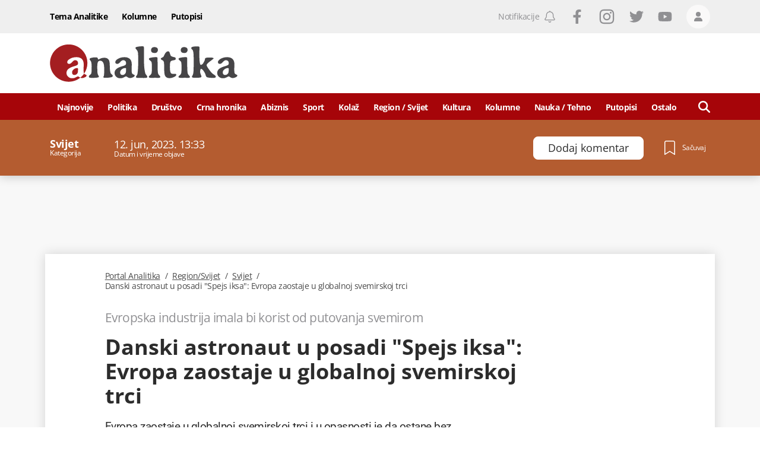

--- FILE ---
content_type: text/html; charset=utf-8
request_url: https://www.google.com/recaptcha/api2/anchor?ar=1&k=6LccJP0UAAAAAH4UFFG_nW_8ouooNCkBYTWHkUb6&co=aHR0cHM6Ly93d3cucG9ydGFsYW5hbGl0aWthLm1lOjQ0Mw..&hl=en&v=PoyoqOPhxBO7pBk68S4YbpHZ&size=invisible&anchor-ms=20000&execute-ms=30000&cb=98lrorf6kxn7
body_size: 48456
content:
<!DOCTYPE HTML><html dir="ltr" lang="en"><head><meta http-equiv="Content-Type" content="text/html; charset=UTF-8">
<meta http-equiv="X-UA-Compatible" content="IE=edge">
<title>reCAPTCHA</title>
<style type="text/css">
/* cyrillic-ext */
@font-face {
  font-family: 'Roboto';
  font-style: normal;
  font-weight: 400;
  font-stretch: 100%;
  src: url(//fonts.gstatic.com/s/roboto/v48/KFO7CnqEu92Fr1ME7kSn66aGLdTylUAMa3GUBHMdazTgWw.woff2) format('woff2');
  unicode-range: U+0460-052F, U+1C80-1C8A, U+20B4, U+2DE0-2DFF, U+A640-A69F, U+FE2E-FE2F;
}
/* cyrillic */
@font-face {
  font-family: 'Roboto';
  font-style: normal;
  font-weight: 400;
  font-stretch: 100%;
  src: url(//fonts.gstatic.com/s/roboto/v48/KFO7CnqEu92Fr1ME7kSn66aGLdTylUAMa3iUBHMdazTgWw.woff2) format('woff2');
  unicode-range: U+0301, U+0400-045F, U+0490-0491, U+04B0-04B1, U+2116;
}
/* greek-ext */
@font-face {
  font-family: 'Roboto';
  font-style: normal;
  font-weight: 400;
  font-stretch: 100%;
  src: url(//fonts.gstatic.com/s/roboto/v48/KFO7CnqEu92Fr1ME7kSn66aGLdTylUAMa3CUBHMdazTgWw.woff2) format('woff2');
  unicode-range: U+1F00-1FFF;
}
/* greek */
@font-face {
  font-family: 'Roboto';
  font-style: normal;
  font-weight: 400;
  font-stretch: 100%;
  src: url(//fonts.gstatic.com/s/roboto/v48/KFO7CnqEu92Fr1ME7kSn66aGLdTylUAMa3-UBHMdazTgWw.woff2) format('woff2');
  unicode-range: U+0370-0377, U+037A-037F, U+0384-038A, U+038C, U+038E-03A1, U+03A3-03FF;
}
/* math */
@font-face {
  font-family: 'Roboto';
  font-style: normal;
  font-weight: 400;
  font-stretch: 100%;
  src: url(//fonts.gstatic.com/s/roboto/v48/KFO7CnqEu92Fr1ME7kSn66aGLdTylUAMawCUBHMdazTgWw.woff2) format('woff2');
  unicode-range: U+0302-0303, U+0305, U+0307-0308, U+0310, U+0312, U+0315, U+031A, U+0326-0327, U+032C, U+032F-0330, U+0332-0333, U+0338, U+033A, U+0346, U+034D, U+0391-03A1, U+03A3-03A9, U+03B1-03C9, U+03D1, U+03D5-03D6, U+03F0-03F1, U+03F4-03F5, U+2016-2017, U+2034-2038, U+203C, U+2040, U+2043, U+2047, U+2050, U+2057, U+205F, U+2070-2071, U+2074-208E, U+2090-209C, U+20D0-20DC, U+20E1, U+20E5-20EF, U+2100-2112, U+2114-2115, U+2117-2121, U+2123-214F, U+2190, U+2192, U+2194-21AE, U+21B0-21E5, U+21F1-21F2, U+21F4-2211, U+2213-2214, U+2216-22FF, U+2308-230B, U+2310, U+2319, U+231C-2321, U+2336-237A, U+237C, U+2395, U+239B-23B7, U+23D0, U+23DC-23E1, U+2474-2475, U+25AF, U+25B3, U+25B7, U+25BD, U+25C1, U+25CA, U+25CC, U+25FB, U+266D-266F, U+27C0-27FF, U+2900-2AFF, U+2B0E-2B11, U+2B30-2B4C, U+2BFE, U+3030, U+FF5B, U+FF5D, U+1D400-1D7FF, U+1EE00-1EEFF;
}
/* symbols */
@font-face {
  font-family: 'Roboto';
  font-style: normal;
  font-weight: 400;
  font-stretch: 100%;
  src: url(//fonts.gstatic.com/s/roboto/v48/KFO7CnqEu92Fr1ME7kSn66aGLdTylUAMaxKUBHMdazTgWw.woff2) format('woff2');
  unicode-range: U+0001-000C, U+000E-001F, U+007F-009F, U+20DD-20E0, U+20E2-20E4, U+2150-218F, U+2190, U+2192, U+2194-2199, U+21AF, U+21E6-21F0, U+21F3, U+2218-2219, U+2299, U+22C4-22C6, U+2300-243F, U+2440-244A, U+2460-24FF, U+25A0-27BF, U+2800-28FF, U+2921-2922, U+2981, U+29BF, U+29EB, U+2B00-2BFF, U+4DC0-4DFF, U+FFF9-FFFB, U+10140-1018E, U+10190-1019C, U+101A0, U+101D0-101FD, U+102E0-102FB, U+10E60-10E7E, U+1D2C0-1D2D3, U+1D2E0-1D37F, U+1F000-1F0FF, U+1F100-1F1AD, U+1F1E6-1F1FF, U+1F30D-1F30F, U+1F315, U+1F31C, U+1F31E, U+1F320-1F32C, U+1F336, U+1F378, U+1F37D, U+1F382, U+1F393-1F39F, U+1F3A7-1F3A8, U+1F3AC-1F3AF, U+1F3C2, U+1F3C4-1F3C6, U+1F3CA-1F3CE, U+1F3D4-1F3E0, U+1F3ED, U+1F3F1-1F3F3, U+1F3F5-1F3F7, U+1F408, U+1F415, U+1F41F, U+1F426, U+1F43F, U+1F441-1F442, U+1F444, U+1F446-1F449, U+1F44C-1F44E, U+1F453, U+1F46A, U+1F47D, U+1F4A3, U+1F4B0, U+1F4B3, U+1F4B9, U+1F4BB, U+1F4BF, U+1F4C8-1F4CB, U+1F4D6, U+1F4DA, U+1F4DF, U+1F4E3-1F4E6, U+1F4EA-1F4ED, U+1F4F7, U+1F4F9-1F4FB, U+1F4FD-1F4FE, U+1F503, U+1F507-1F50B, U+1F50D, U+1F512-1F513, U+1F53E-1F54A, U+1F54F-1F5FA, U+1F610, U+1F650-1F67F, U+1F687, U+1F68D, U+1F691, U+1F694, U+1F698, U+1F6AD, U+1F6B2, U+1F6B9-1F6BA, U+1F6BC, U+1F6C6-1F6CF, U+1F6D3-1F6D7, U+1F6E0-1F6EA, U+1F6F0-1F6F3, U+1F6F7-1F6FC, U+1F700-1F7FF, U+1F800-1F80B, U+1F810-1F847, U+1F850-1F859, U+1F860-1F887, U+1F890-1F8AD, U+1F8B0-1F8BB, U+1F8C0-1F8C1, U+1F900-1F90B, U+1F93B, U+1F946, U+1F984, U+1F996, U+1F9E9, U+1FA00-1FA6F, U+1FA70-1FA7C, U+1FA80-1FA89, U+1FA8F-1FAC6, U+1FACE-1FADC, U+1FADF-1FAE9, U+1FAF0-1FAF8, U+1FB00-1FBFF;
}
/* vietnamese */
@font-face {
  font-family: 'Roboto';
  font-style: normal;
  font-weight: 400;
  font-stretch: 100%;
  src: url(//fonts.gstatic.com/s/roboto/v48/KFO7CnqEu92Fr1ME7kSn66aGLdTylUAMa3OUBHMdazTgWw.woff2) format('woff2');
  unicode-range: U+0102-0103, U+0110-0111, U+0128-0129, U+0168-0169, U+01A0-01A1, U+01AF-01B0, U+0300-0301, U+0303-0304, U+0308-0309, U+0323, U+0329, U+1EA0-1EF9, U+20AB;
}
/* latin-ext */
@font-face {
  font-family: 'Roboto';
  font-style: normal;
  font-weight: 400;
  font-stretch: 100%;
  src: url(//fonts.gstatic.com/s/roboto/v48/KFO7CnqEu92Fr1ME7kSn66aGLdTylUAMa3KUBHMdazTgWw.woff2) format('woff2');
  unicode-range: U+0100-02BA, U+02BD-02C5, U+02C7-02CC, U+02CE-02D7, U+02DD-02FF, U+0304, U+0308, U+0329, U+1D00-1DBF, U+1E00-1E9F, U+1EF2-1EFF, U+2020, U+20A0-20AB, U+20AD-20C0, U+2113, U+2C60-2C7F, U+A720-A7FF;
}
/* latin */
@font-face {
  font-family: 'Roboto';
  font-style: normal;
  font-weight: 400;
  font-stretch: 100%;
  src: url(//fonts.gstatic.com/s/roboto/v48/KFO7CnqEu92Fr1ME7kSn66aGLdTylUAMa3yUBHMdazQ.woff2) format('woff2');
  unicode-range: U+0000-00FF, U+0131, U+0152-0153, U+02BB-02BC, U+02C6, U+02DA, U+02DC, U+0304, U+0308, U+0329, U+2000-206F, U+20AC, U+2122, U+2191, U+2193, U+2212, U+2215, U+FEFF, U+FFFD;
}
/* cyrillic-ext */
@font-face {
  font-family: 'Roboto';
  font-style: normal;
  font-weight: 500;
  font-stretch: 100%;
  src: url(//fonts.gstatic.com/s/roboto/v48/KFO7CnqEu92Fr1ME7kSn66aGLdTylUAMa3GUBHMdazTgWw.woff2) format('woff2');
  unicode-range: U+0460-052F, U+1C80-1C8A, U+20B4, U+2DE0-2DFF, U+A640-A69F, U+FE2E-FE2F;
}
/* cyrillic */
@font-face {
  font-family: 'Roboto';
  font-style: normal;
  font-weight: 500;
  font-stretch: 100%;
  src: url(//fonts.gstatic.com/s/roboto/v48/KFO7CnqEu92Fr1ME7kSn66aGLdTylUAMa3iUBHMdazTgWw.woff2) format('woff2');
  unicode-range: U+0301, U+0400-045F, U+0490-0491, U+04B0-04B1, U+2116;
}
/* greek-ext */
@font-face {
  font-family: 'Roboto';
  font-style: normal;
  font-weight: 500;
  font-stretch: 100%;
  src: url(//fonts.gstatic.com/s/roboto/v48/KFO7CnqEu92Fr1ME7kSn66aGLdTylUAMa3CUBHMdazTgWw.woff2) format('woff2');
  unicode-range: U+1F00-1FFF;
}
/* greek */
@font-face {
  font-family: 'Roboto';
  font-style: normal;
  font-weight: 500;
  font-stretch: 100%;
  src: url(//fonts.gstatic.com/s/roboto/v48/KFO7CnqEu92Fr1ME7kSn66aGLdTylUAMa3-UBHMdazTgWw.woff2) format('woff2');
  unicode-range: U+0370-0377, U+037A-037F, U+0384-038A, U+038C, U+038E-03A1, U+03A3-03FF;
}
/* math */
@font-face {
  font-family: 'Roboto';
  font-style: normal;
  font-weight: 500;
  font-stretch: 100%;
  src: url(//fonts.gstatic.com/s/roboto/v48/KFO7CnqEu92Fr1ME7kSn66aGLdTylUAMawCUBHMdazTgWw.woff2) format('woff2');
  unicode-range: U+0302-0303, U+0305, U+0307-0308, U+0310, U+0312, U+0315, U+031A, U+0326-0327, U+032C, U+032F-0330, U+0332-0333, U+0338, U+033A, U+0346, U+034D, U+0391-03A1, U+03A3-03A9, U+03B1-03C9, U+03D1, U+03D5-03D6, U+03F0-03F1, U+03F4-03F5, U+2016-2017, U+2034-2038, U+203C, U+2040, U+2043, U+2047, U+2050, U+2057, U+205F, U+2070-2071, U+2074-208E, U+2090-209C, U+20D0-20DC, U+20E1, U+20E5-20EF, U+2100-2112, U+2114-2115, U+2117-2121, U+2123-214F, U+2190, U+2192, U+2194-21AE, U+21B0-21E5, U+21F1-21F2, U+21F4-2211, U+2213-2214, U+2216-22FF, U+2308-230B, U+2310, U+2319, U+231C-2321, U+2336-237A, U+237C, U+2395, U+239B-23B7, U+23D0, U+23DC-23E1, U+2474-2475, U+25AF, U+25B3, U+25B7, U+25BD, U+25C1, U+25CA, U+25CC, U+25FB, U+266D-266F, U+27C0-27FF, U+2900-2AFF, U+2B0E-2B11, U+2B30-2B4C, U+2BFE, U+3030, U+FF5B, U+FF5D, U+1D400-1D7FF, U+1EE00-1EEFF;
}
/* symbols */
@font-face {
  font-family: 'Roboto';
  font-style: normal;
  font-weight: 500;
  font-stretch: 100%;
  src: url(//fonts.gstatic.com/s/roboto/v48/KFO7CnqEu92Fr1ME7kSn66aGLdTylUAMaxKUBHMdazTgWw.woff2) format('woff2');
  unicode-range: U+0001-000C, U+000E-001F, U+007F-009F, U+20DD-20E0, U+20E2-20E4, U+2150-218F, U+2190, U+2192, U+2194-2199, U+21AF, U+21E6-21F0, U+21F3, U+2218-2219, U+2299, U+22C4-22C6, U+2300-243F, U+2440-244A, U+2460-24FF, U+25A0-27BF, U+2800-28FF, U+2921-2922, U+2981, U+29BF, U+29EB, U+2B00-2BFF, U+4DC0-4DFF, U+FFF9-FFFB, U+10140-1018E, U+10190-1019C, U+101A0, U+101D0-101FD, U+102E0-102FB, U+10E60-10E7E, U+1D2C0-1D2D3, U+1D2E0-1D37F, U+1F000-1F0FF, U+1F100-1F1AD, U+1F1E6-1F1FF, U+1F30D-1F30F, U+1F315, U+1F31C, U+1F31E, U+1F320-1F32C, U+1F336, U+1F378, U+1F37D, U+1F382, U+1F393-1F39F, U+1F3A7-1F3A8, U+1F3AC-1F3AF, U+1F3C2, U+1F3C4-1F3C6, U+1F3CA-1F3CE, U+1F3D4-1F3E0, U+1F3ED, U+1F3F1-1F3F3, U+1F3F5-1F3F7, U+1F408, U+1F415, U+1F41F, U+1F426, U+1F43F, U+1F441-1F442, U+1F444, U+1F446-1F449, U+1F44C-1F44E, U+1F453, U+1F46A, U+1F47D, U+1F4A3, U+1F4B0, U+1F4B3, U+1F4B9, U+1F4BB, U+1F4BF, U+1F4C8-1F4CB, U+1F4D6, U+1F4DA, U+1F4DF, U+1F4E3-1F4E6, U+1F4EA-1F4ED, U+1F4F7, U+1F4F9-1F4FB, U+1F4FD-1F4FE, U+1F503, U+1F507-1F50B, U+1F50D, U+1F512-1F513, U+1F53E-1F54A, U+1F54F-1F5FA, U+1F610, U+1F650-1F67F, U+1F687, U+1F68D, U+1F691, U+1F694, U+1F698, U+1F6AD, U+1F6B2, U+1F6B9-1F6BA, U+1F6BC, U+1F6C6-1F6CF, U+1F6D3-1F6D7, U+1F6E0-1F6EA, U+1F6F0-1F6F3, U+1F6F7-1F6FC, U+1F700-1F7FF, U+1F800-1F80B, U+1F810-1F847, U+1F850-1F859, U+1F860-1F887, U+1F890-1F8AD, U+1F8B0-1F8BB, U+1F8C0-1F8C1, U+1F900-1F90B, U+1F93B, U+1F946, U+1F984, U+1F996, U+1F9E9, U+1FA00-1FA6F, U+1FA70-1FA7C, U+1FA80-1FA89, U+1FA8F-1FAC6, U+1FACE-1FADC, U+1FADF-1FAE9, U+1FAF0-1FAF8, U+1FB00-1FBFF;
}
/* vietnamese */
@font-face {
  font-family: 'Roboto';
  font-style: normal;
  font-weight: 500;
  font-stretch: 100%;
  src: url(//fonts.gstatic.com/s/roboto/v48/KFO7CnqEu92Fr1ME7kSn66aGLdTylUAMa3OUBHMdazTgWw.woff2) format('woff2');
  unicode-range: U+0102-0103, U+0110-0111, U+0128-0129, U+0168-0169, U+01A0-01A1, U+01AF-01B0, U+0300-0301, U+0303-0304, U+0308-0309, U+0323, U+0329, U+1EA0-1EF9, U+20AB;
}
/* latin-ext */
@font-face {
  font-family: 'Roboto';
  font-style: normal;
  font-weight: 500;
  font-stretch: 100%;
  src: url(//fonts.gstatic.com/s/roboto/v48/KFO7CnqEu92Fr1ME7kSn66aGLdTylUAMa3KUBHMdazTgWw.woff2) format('woff2');
  unicode-range: U+0100-02BA, U+02BD-02C5, U+02C7-02CC, U+02CE-02D7, U+02DD-02FF, U+0304, U+0308, U+0329, U+1D00-1DBF, U+1E00-1E9F, U+1EF2-1EFF, U+2020, U+20A0-20AB, U+20AD-20C0, U+2113, U+2C60-2C7F, U+A720-A7FF;
}
/* latin */
@font-face {
  font-family: 'Roboto';
  font-style: normal;
  font-weight: 500;
  font-stretch: 100%;
  src: url(//fonts.gstatic.com/s/roboto/v48/KFO7CnqEu92Fr1ME7kSn66aGLdTylUAMa3yUBHMdazQ.woff2) format('woff2');
  unicode-range: U+0000-00FF, U+0131, U+0152-0153, U+02BB-02BC, U+02C6, U+02DA, U+02DC, U+0304, U+0308, U+0329, U+2000-206F, U+20AC, U+2122, U+2191, U+2193, U+2212, U+2215, U+FEFF, U+FFFD;
}
/* cyrillic-ext */
@font-face {
  font-family: 'Roboto';
  font-style: normal;
  font-weight: 900;
  font-stretch: 100%;
  src: url(//fonts.gstatic.com/s/roboto/v48/KFO7CnqEu92Fr1ME7kSn66aGLdTylUAMa3GUBHMdazTgWw.woff2) format('woff2');
  unicode-range: U+0460-052F, U+1C80-1C8A, U+20B4, U+2DE0-2DFF, U+A640-A69F, U+FE2E-FE2F;
}
/* cyrillic */
@font-face {
  font-family: 'Roboto';
  font-style: normal;
  font-weight: 900;
  font-stretch: 100%;
  src: url(//fonts.gstatic.com/s/roboto/v48/KFO7CnqEu92Fr1ME7kSn66aGLdTylUAMa3iUBHMdazTgWw.woff2) format('woff2');
  unicode-range: U+0301, U+0400-045F, U+0490-0491, U+04B0-04B1, U+2116;
}
/* greek-ext */
@font-face {
  font-family: 'Roboto';
  font-style: normal;
  font-weight: 900;
  font-stretch: 100%;
  src: url(//fonts.gstatic.com/s/roboto/v48/KFO7CnqEu92Fr1ME7kSn66aGLdTylUAMa3CUBHMdazTgWw.woff2) format('woff2');
  unicode-range: U+1F00-1FFF;
}
/* greek */
@font-face {
  font-family: 'Roboto';
  font-style: normal;
  font-weight: 900;
  font-stretch: 100%;
  src: url(//fonts.gstatic.com/s/roboto/v48/KFO7CnqEu92Fr1ME7kSn66aGLdTylUAMa3-UBHMdazTgWw.woff2) format('woff2');
  unicode-range: U+0370-0377, U+037A-037F, U+0384-038A, U+038C, U+038E-03A1, U+03A3-03FF;
}
/* math */
@font-face {
  font-family: 'Roboto';
  font-style: normal;
  font-weight: 900;
  font-stretch: 100%;
  src: url(//fonts.gstatic.com/s/roboto/v48/KFO7CnqEu92Fr1ME7kSn66aGLdTylUAMawCUBHMdazTgWw.woff2) format('woff2');
  unicode-range: U+0302-0303, U+0305, U+0307-0308, U+0310, U+0312, U+0315, U+031A, U+0326-0327, U+032C, U+032F-0330, U+0332-0333, U+0338, U+033A, U+0346, U+034D, U+0391-03A1, U+03A3-03A9, U+03B1-03C9, U+03D1, U+03D5-03D6, U+03F0-03F1, U+03F4-03F5, U+2016-2017, U+2034-2038, U+203C, U+2040, U+2043, U+2047, U+2050, U+2057, U+205F, U+2070-2071, U+2074-208E, U+2090-209C, U+20D0-20DC, U+20E1, U+20E5-20EF, U+2100-2112, U+2114-2115, U+2117-2121, U+2123-214F, U+2190, U+2192, U+2194-21AE, U+21B0-21E5, U+21F1-21F2, U+21F4-2211, U+2213-2214, U+2216-22FF, U+2308-230B, U+2310, U+2319, U+231C-2321, U+2336-237A, U+237C, U+2395, U+239B-23B7, U+23D0, U+23DC-23E1, U+2474-2475, U+25AF, U+25B3, U+25B7, U+25BD, U+25C1, U+25CA, U+25CC, U+25FB, U+266D-266F, U+27C0-27FF, U+2900-2AFF, U+2B0E-2B11, U+2B30-2B4C, U+2BFE, U+3030, U+FF5B, U+FF5D, U+1D400-1D7FF, U+1EE00-1EEFF;
}
/* symbols */
@font-face {
  font-family: 'Roboto';
  font-style: normal;
  font-weight: 900;
  font-stretch: 100%;
  src: url(//fonts.gstatic.com/s/roboto/v48/KFO7CnqEu92Fr1ME7kSn66aGLdTylUAMaxKUBHMdazTgWw.woff2) format('woff2');
  unicode-range: U+0001-000C, U+000E-001F, U+007F-009F, U+20DD-20E0, U+20E2-20E4, U+2150-218F, U+2190, U+2192, U+2194-2199, U+21AF, U+21E6-21F0, U+21F3, U+2218-2219, U+2299, U+22C4-22C6, U+2300-243F, U+2440-244A, U+2460-24FF, U+25A0-27BF, U+2800-28FF, U+2921-2922, U+2981, U+29BF, U+29EB, U+2B00-2BFF, U+4DC0-4DFF, U+FFF9-FFFB, U+10140-1018E, U+10190-1019C, U+101A0, U+101D0-101FD, U+102E0-102FB, U+10E60-10E7E, U+1D2C0-1D2D3, U+1D2E0-1D37F, U+1F000-1F0FF, U+1F100-1F1AD, U+1F1E6-1F1FF, U+1F30D-1F30F, U+1F315, U+1F31C, U+1F31E, U+1F320-1F32C, U+1F336, U+1F378, U+1F37D, U+1F382, U+1F393-1F39F, U+1F3A7-1F3A8, U+1F3AC-1F3AF, U+1F3C2, U+1F3C4-1F3C6, U+1F3CA-1F3CE, U+1F3D4-1F3E0, U+1F3ED, U+1F3F1-1F3F3, U+1F3F5-1F3F7, U+1F408, U+1F415, U+1F41F, U+1F426, U+1F43F, U+1F441-1F442, U+1F444, U+1F446-1F449, U+1F44C-1F44E, U+1F453, U+1F46A, U+1F47D, U+1F4A3, U+1F4B0, U+1F4B3, U+1F4B9, U+1F4BB, U+1F4BF, U+1F4C8-1F4CB, U+1F4D6, U+1F4DA, U+1F4DF, U+1F4E3-1F4E6, U+1F4EA-1F4ED, U+1F4F7, U+1F4F9-1F4FB, U+1F4FD-1F4FE, U+1F503, U+1F507-1F50B, U+1F50D, U+1F512-1F513, U+1F53E-1F54A, U+1F54F-1F5FA, U+1F610, U+1F650-1F67F, U+1F687, U+1F68D, U+1F691, U+1F694, U+1F698, U+1F6AD, U+1F6B2, U+1F6B9-1F6BA, U+1F6BC, U+1F6C6-1F6CF, U+1F6D3-1F6D7, U+1F6E0-1F6EA, U+1F6F0-1F6F3, U+1F6F7-1F6FC, U+1F700-1F7FF, U+1F800-1F80B, U+1F810-1F847, U+1F850-1F859, U+1F860-1F887, U+1F890-1F8AD, U+1F8B0-1F8BB, U+1F8C0-1F8C1, U+1F900-1F90B, U+1F93B, U+1F946, U+1F984, U+1F996, U+1F9E9, U+1FA00-1FA6F, U+1FA70-1FA7C, U+1FA80-1FA89, U+1FA8F-1FAC6, U+1FACE-1FADC, U+1FADF-1FAE9, U+1FAF0-1FAF8, U+1FB00-1FBFF;
}
/* vietnamese */
@font-face {
  font-family: 'Roboto';
  font-style: normal;
  font-weight: 900;
  font-stretch: 100%;
  src: url(//fonts.gstatic.com/s/roboto/v48/KFO7CnqEu92Fr1ME7kSn66aGLdTylUAMa3OUBHMdazTgWw.woff2) format('woff2');
  unicode-range: U+0102-0103, U+0110-0111, U+0128-0129, U+0168-0169, U+01A0-01A1, U+01AF-01B0, U+0300-0301, U+0303-0304, U+0308-0309, U+0323, U+0329, U+1EA0-1EF9, U+20AB;
}
/* latin-ext */
@font-face {
  font-family: 'Roboto';
  font-style: normal;
  font-weight: 900;
  font-stretch: 100%;
  src: url(//fonts.gstatic.com/s/roboto/v48/KFO7CnqEu92Fr1ME7kSn66aGLdTylUAMa3KUBHMdazTgWw.woff2) format('woff2');
  unicode-range: U+0100-02BA, U+02BD-02C5, U+02C7-02CC, U+02CE-02D7, U+02DD-02FF, U+0304, U+0308, U+0329, U+1D00-1DBF, U+1E00-1E9F, U+1EF2-1EFF, U+2020, U+20A0-20AB, U+20AD-20C0, U+2113, U+2C60-2C7F, U+A720-A7FF;
}
/* latin */
@font-face {
  font-family: 'Roboto';
  font-style: normal;
  font-weight: 900;
  font-stretch: 100%;
  src: url(//fonts.gstatic.com/s/roboto/v48/KFO7CnqEu92Fr1ME7kSn66aGLdTylUAMa3yUBHMdazQ.woff2) format('woff2');
  unicode-range: U+0000-00FF, U+0131, U+0152-0153, U+02BB-02BC, U+02C6, U+02DA, U+02DC, U+0304, U+0308, U+0329, U+2000-206F, U+20AC, U+2122, U+2191, U+2193, U+2212, U+2215, U+FEFF, U+FFFD;
}

</style>
<link rel="stylesheet" type="text/css" href="https://www.gstatic.com/recaptcha/releases/PoyoqOPhxBO7pBk68S4YbpHZ/styles__ltr.css">
<script nonce="v-ejVEzepiHZRtCO9ddCfQ" type="text/javascript">window['__recaptcha_api'] = 'https://www.google.com/recaptcha/api2/';</script>
<script type="text/javascript" src="https://www.gstatic.com/recaptcha/releases/PoyoqOPhxBO7pBk68S4YbpHZ/recaptcha__en.js" nonce="v-ejVEzepiHZRtCO9ddCfQ">
      
    </script></head>
<body><div id="rc-anchor-alert" class="rc-anchor-alert"></div>
<input type="hidden" id="recaptcha-token" value="[base64]">
<script type="text/javascript" nonce="v-ejVEzepiHZRtCO9ddCfQ">
      recaptcha.anchor.Main.init("[\x22ainput\x22,[\x22bgdata\x22,\x22\x22,\[base64]/[base64]/[base64]/[base64]/[base64]/[base64]/[base64]/[base64]/[base64]/[base64]\\u003d\x22,\[base64]\\u003d\x22,\x22w4tzV8ODRV/CnMKoPHtZM8OCJHLDrcOEdyLCh8Kbw5vDlcOzMMKxLMKLSk94FDzDh8K1NiPCkMKBw6/[base64]/ChVnDl8KDw5fCrzXDqh/DoBvDosKgwpbCi8ONAcK3w6cvN8OgfsKwP8OeO8Kew7gWw7oRw4fDoMKqwpBeL8Kww6jDjytwb8Kvw5N6wocRw417w7xTdMKTBsOTLcOtIS00dhVxUj7DvjXDt8KZBsOnwr1MYxABP8OXwpfDhCrDl351GsKow4nCp8ODw5bDisK/[base64]/[base64]/Ds8KKwqAkd1UDw50hwoMNe8OuB8OJwrTCmj7CkWvCucKrVCpRdcKxwqTCl8OowqDDq8KTDiwUYgDDlSfDj8K9XX8BV8Kxd8OZw4zDmsOeDMOGwrEiSMKpwo56PcOIw7/DoylUw7XDm8K0dsOVwqQawp98w7rCtcOsV8K/wqR6w53DisOGB2nDhn5Jw5nCmMOPTDjChRDCnsKsfMO1LBDDiMKjUsOcRB8IwoYnO8KfWUEmwolMfRM9woArwoBTE8KhLcOxw7F/XWDDtVLClwgawqHDmsKSwq9jU8Ktw63DjSzDvxvCsHtWS8K0w6HCrjnCksOBHsKNI8KUw6A7woNhBlxcdgPDucKjJAfDtcOEwrzCmsOFEWMSZMK+w5Quwo7Clm59OghDwoMEw6EoH01qJ8Ojw7NjdX/CjEnCsXVfw5bDusO6w408w5rDoQpuw6rCrMK5VMKqD2ofD28qw4TDgyPDqkFPazzDlsOJZ8OJw7AGw5BaLcOLwqHDoA/DvyhOw7gZRMKad8Kaw7rCo2pawrl5cSDDjsKtw6nDmhLDqMOVw6JIw5skI2fDm0YJS3HCqGvCtMK8DcO7PMKdw4DCusO0wpUyBMO0wqpkV3zCt8KPEDXCjgcbFU7DgMO1w4jDqsKIw6Rzw4TCuMKsw7dyw45/w5c3w7/CmjlVw44SwooNw5tAQ8KNKsOScMKYw5wtR8KLwrx4csKvw7sIwoVswpscw5/Cj8ODNcOgwrLChwtNwpl1w5sAZQ15wrnDmMK3wrjDpkPCgsOyIcK5w4c6dMOywrpiRWXChsOBw5nDuhvCm8K+EcKMw4rDhF3Cm8KswoEAwprDk2ImQQ8DVsOBwqwrwq3CscK8bsOywovCpMK1wpjCtcOJdRkhIcKiG8KMcgoqCE/CphN0w4BLeXDCgMKuMcK3CMKnwrkKw63Cni5CwoLClsK6XcK4CCbDqsO6wpp4blbDj8KGezFbw7UyK8OHw7UHwpPCjgfCkFHCtEfDgMOwJ8KEwojDswDDssKywqvDhX4/[base64]/[base64]/FUQ6GQPDn2XCgARSwoZVZcOIS0NVY8OWwrfCrF1ywotAwoLCszdlw7vDtUU1cjHCjcO/wroWZcOWw7jCvcOIwphBC2bDu2cUHGkaMcO8NDAGXEHCnMO8STlTOlNLwobClcObwoDDosOLUmIaBsKhwpcqwrQww6vDtcKeFTjDuz90fcOoQT/Ci8OYIxjDocObI8KRw78WwrbCiAzDgH/ChxzDiF3CtkLCuMKcKxsqw6Mow6oaJsKEdsKQEzNJHgrDnhfDtzvDtnXDmlDDgMKCwrVxwpPDu8KTQ3nDjg/Cv8K4DgHCk0XDlsKyw4EcDsODP0Elw77CnVbDkQ7DjcKEV8K7wovDmz0EbkfChWnDq3fCl30GZm3CncOswqVMw4zDmMK1IArCrxF2DEbDsMK+wo3DrkLDnMOaQQnDlsOUBX5Mw7tPw5TDvsKUaEzCt8OKJhEcf8K7PA/CgQTDq8OqM3zCtisRHMKQwqPCgMOkdcOKw7LCkC1lwoZEwotDOCPCs8OHI8KdwrBRDhJlKT1/[base64]/[base64]/CncKGRsOFA8Odw77ClX0bEDVGw4wXKMKQw7RfIcOzw7vCjGvDtCZDw7DDj0xYwrVGCngGw6LDisOzLUDDmcKdC8OJbMKxV8O4w4PDknHDhMOmWMOoLlvCtgfCnsOawr3CrygwCcOmwqotZlJ3RhDCgGJgKMKiw4hEw4IdcWXDkT/ClWtmwqRpw43DscO1wq7DmcOnPhpVwq0zWMOFOU4RElrCuGh3MwNXwppuV31wBX1mRwVAWzlKw70MMkrCtcK+VMOrwonCrw/DucOhOMOmZFN/[base64]/R3LCvhbDvB3CosKZMBhybsKmwpDDljzCu8K7wo3DuWNRcjDCksO1w4PCq8OrwobChBpGwpXDtcO7wqhRw5F1w4IWQEJ+wpnDksKSWl3ChcOKBTjDo1jCkcOPPWYwwowqwogcw48/w77Chh0rw48sF8Odw5YWwpbDkTxQTcOgwrzDocOHAsOhbRNJdHABQC/CjcODT8O5DcOEw40EQsOVLcOtSsKtFcK2wqrCsTvDgRpqHAfCr8KraD7DncOgw7zCgsODAHTDgMOoLSx3cGrDinFswoPCqsK3S8OeVcOdw6bCthvCgXRdw7zDo8KyfC/Do117XDbCjGIvMCUNY1zCgk5wwpYQwqEpdAhCwoNjNsK+V8KlNsOIwpPDtsKvw6XCgkPCmhZFw6VMw5URFHrCgQ3CixAKHMONwrgkSCXCgsKMOcKyNcKWcsKwF8OKw7HDgW/DsGrDvW9POMKqesOnNMO7w5BsLhdsw5RyZyZ/H8O+fisiIMKQXR8Dw77DnioFNDdPDcOmwoc+YGHChsOJWcOUwqzDkBxVWsOtw44RS8OXAANswqJEQR7DocO0NMOGwpjDpkTDghAgw6RWZcKdwrXCm0F0ccOmwqRMJ8OEw49Yw4TCtsKuHT/CqcKGe13DoAIxw7EvZMKHTsOTOcKEwqAZw7bCuwV/w6U0wpoGw5wiw58dAcKaZkR0wq1ywoRXPjfCqsOHw7HChispw6BIWMOcw7HDocKhcjdyw6rCjGDCkWbDgsKUZgI6woHCq3Ayw4/ChyhfSWLDo8O7wrdIwp3CkcOew4cvw5FeLsKTw7rDkE3ChsOewo/[base64]/DvsKoG8OjwqZpX8KGccKMw7nCv8OywrYqZcOSwonDiS3DmMOHwr7DkMK5MllqACjCjxHDuRJUUMOXCDvDgsKXw50pKgk7wpHCi8KuWxDDp2dzw5jDiRpeUcOvRcOew4EXwoBpTiAswqXCmDrCmsKjDkAaXjhdJk/CpsK6Zh7DhW7CpW8zbMOIw7nCvcKSPRxmwpARwoTCqDQaXkDCtBEEwo9nwrtedlJibcOwwrDDu8ONwpN7w5rDjsKMNSvCoMOrwpdawrTDjnXCm8OjEgDCkMKPw4wNwqVDw5DCmsKIwq0jw5bCsUXDnMOJwohCNgHCkcKURnfDjngdcl/CmMKqL8KxYsKnwohiDMKhw7ROaVFqHTLCpyooPjYHw59cSAwzUgk6MmYQw7MJw5opwqw+w6XCvhgVw5A+wrB1f8OlwoQBA8KZLcOiw5N3w6NzVX9lwp1DKMKhw69/w7rDsE9Fw69CSsKQUygDwrDDocOpX8O9wpoQMiZbGcKaK3rCjhRTwpDCtcOeL3TDg0fCscO4XcKWdMK4HcOwworCgQ0xwp82w6DDqC/[base64]/Coj3DkHlCByskwo3Du8Oow6gBVkdPVybDmH4Sf8KLwoQ6w7DDsMObw7HCvMOgwr0Ew4EgU8KmwpM6wpRgGcOKwoLCpFzCl8OHw7fDicO8F8OPUMOwwolbCsOMXsOvc3nCgcKgw43DjzDDtMK+wrwNwrPCjcKawpnDtVp6wqzDj8OlOsOBAsOfY8OYAMOcw58Kwp/CiMOawpzCkMKfw6/CnsOtMsKkwpclw45GRcKKw4kXw5/DrV8LHHEjw4EAwr9MHFxvGcOCwpzCr8O5w5DChSLDrzwlJMO0UsOwYcOcw7vCpMOncxDCpk1sODTDn8OVFMOrPUpbbcOtOWvDjsO4L8Ogwr3CsMOOZMKHwqjDiUzDkA7CmF3CoMO0w5HDt8OjGHUQXn12Kk/CgsKfw4vDs8K5wr7DrMO9eMKbL29iDXsewoIHWsKYNSPCvMOCwrQBw4XDh24Tw5DCgcKJwrvCsn3Dj8Orw6XDgMOzwpxyw5RAKsKJw43DkMKnLcK8PsO8wpjDocOYPlHDu2/[base64]/wp1vPlrDpnrCrVXCvjzDhsOaw5fCmMOxwo7CvX/[base64]/[base64]/CkBrDrVvDhMO4wrp5J8O6a8O/w4DCmRnDrhc5wrfDmsKXbcOWw5vDu8KDw594GsODw4fDjcORD8KKwrNNZMKiWy3Dq8Kcw6nCtTgGw7vDgMKBTEfDqF3Dk8Khw4F2w6YeM8OLw7pgfsOUcU7Dm8KpXi/[base64]/[base64]/dUYTwoHChMOTKsK3LCfDmMKxZcOYwp/Ch8ORNcKMw5LDn8Oow7JdwoU1K8Kgw4kewoIBA2tVbGh4HsKSY2bDmsKUX8OZQsOCw4EKw5FxbhgPWsOCwpXDuCEFBcKhw5/[base64]/w5vCpsOJBsKELg8Uwq/Dv8Olw4pQa8KawpB8w4bCsQNRZMOxTSLDgMODeynDjEnCqQXCqcKzwrXDusK7CiHDk8OXGxlCwqUTAyZWw6wHTnzCgh7DrQgKNcOOacKuw6/[base64]/CkQ/DnsK2B8K4LcK2LMKfw6cawoPDrTvChArDhUUpwqvDr8OnYzwywoBobMKWW8KRw7txGcKzJkBLHnJCwocLTwXCg3fCh8OpcVbDqsO/wpzDnsKHKD1WwrnCksOJw4rChnTCo1UgT21lBsKBWsOJI8O2IcKBwpIZwrPCscOSEMKkdi3DqyhHwp4dXMOwwqTDmcKQw4sMwpZYWlLCjmbCjgbDh2nCkysLwoIuBzhoKH9MwogmV8KPwp7DsR3CuMOuBXfDhi/ChQrCnU92Y08lSjguw7JcFsKwasK7w71VcnnDvMO8w5PDtDHChcO6dANvKTnDqsKfwoVIw4cxwojDsGFmZ8KfOcKQQkzCtG4QwojDi8O8wp4nwpcbYMOLwo5Hw5Q8wqYbVsKpw4fDpsKgI8OOC2XCqz1kwrTCsyjDocKKw5kyEMKYw6vCugErLEXDoSdtCE/Dmm5Gw5jCkMKGwqxkSAYwK8OswrvDrcOCRsKIw4Zwwo8mesOzwqMqScK2Dm4WEm9fwq/[base64]/Cr8Kxwrlzwqceay3DicOhEn4ywoLCnVPCtkXDgVsqGC9Owq3Dq1kjcW3DlEbCk8O9cDZew4V1DxEbc8KCbcODPV/Cm1LDhsOvw4wQwodGb2h0w6Riw73CuADCu0wcE8OSNH8gwoZraMKELMOFw7HCs3FiwqhNw4vCr0/CjkrDgsOjLlXDvDzCq2tvw5gnVwHDk8KNwrUCNcOUw6HDukzCrkzCqEBrGcO1LsOkf8OjXyE+HnpNwqQ1wpLDsVIQG8OKwrfDi8KtwpQgCsOALcKSw5MTw5YPAcKHwrnDsz7DlyHCp8OweRTCq8K5JcK7w6jCjkseBV3DkDHDuMOvwp54JMO/[base64]/Cm8Kmw4DChMKIw4VTHsOXwoXDhxjCkMOCUMOzESzCvMONaCHCqMKew79ZwpLClMOXwpslM3rCt8KgUSMQw7rCjipkw6zDlgJ5Ymhgw610wqhWSMOyADPCpX/DgsO1wrnCoxgPw5zDo8KSwoLCnsO+c8OzeT3ClMOQwrjCjcOBw4RowpTChzkocUxvw77DqcKyBCEHEcOjw5BGbkvCgMOsEl7Chmllwp1swqZIw5x3Fiksw4/DpcK4HAPDjU8AwpvCrE5WdsKIwqXCn8Owwps8w45sVsKcIGXCmWfDh1U/SMKywqICw4XChnZiw652dMKrw7zCq8KqIwzDmV1Jwr/Cj0FUwpBoR1jDoC7Dh8K8w57CkU7Coy/DkVJCKcKew4/CusK7w6rCpisOw5jDlMOqaB/CqcOww4nCrMO6XEkAw5PColcIMG4OwpjDo8KKwo3ClmZGcW/ClEHDmMOAW8K+HTpRw6nDrcKnKsOUwpd7w549w7bCgWDCm004Hy/DsMKBV8Kyw7N0w7fDpGTDkXMKw43CvlDCtcOaAH5sFipmS1zDk1NXwpzDrFfDnMOOw7rCtxfDt8OeSsKqwoDCi8OtEMOUDRPDqDUwWcK/WkzDhcODYcKnG8KRw6/Cg8KdwpIhwpbCjEbCmS5VP3deVWHDlFvDjcKLWcOCw4vClcK/wqfCpMOZwpgxeX0TMjYAalwNTMO0wo/Cvw/Do0kUwo94w5TDu8Kaw7kEw5/CscKVMywRw4gpQcKLUGbDlsK1AsKTRQ9Nw6vDlzzCrMK7XUJoQsOMw7XClEZVwrrDpMKjw6N9w47CgSwjPMKITsO7PG3Dr8KiQ1JQwoMcW8OSAF7DoSV0wrMYwo80wox9cgPCrBbCi1rDgx/DsDvDssO2CytVdygxwr7DrEg5w7vCuMOzw7oVwo/DisOqfAAtw452w6pZL8OSFEDCmh7DkcK7Zwx/[base64]/Dj8OBw5jCiWbCi0d6QEQswoDCsRcSwqV3HMKewrBcZ8O6EwNxSFwhUsKFwqjCqCMWd8KtwqcgXcOIMMODwr7DkU1xw6HCsMKfw5Bow7lBBsOswpbCuFfCi8KTwqnCicOyXMKDDTLDpQfDnTvDl8K4w4LCpsOVw6IVwpYSw5XCqEbCvsO+w7XCtQvDgMO/[base64]/CqRXDpsOlw7B0wqTCj2XDszsUwqXCl8K7wrbCqSAbwqzDpFjCncOmcsKvw7fDg8OHwpfDhU0HwolYworCs8OfG8KawpDCsD81DQVyUsKXwrxNQCJwwohAcsOPw6zCv8OzCgvDkcOiaMK/dcKhNEMGwrXCr8KWVHnCmMKMIkTCpcK/[base64]/DqMKxw5FVw5oLwrFRw75xwpbCtUdowo11Mg3Ct8O1XMONwrpFw77DjT5Fw5tAw4bDvEHCrhfChMKawpN+M8OIHsKzERXCtsK6eMKxw5lFw53CtylAwp0rDl/Duzx6wpMKGxJTd1XCqMKuwqjDvsOAQBAEwpTCpEdiUcKsMElRw7d4wpbCtWLCs1HDtnPCssOxw4sZw7dMw6DClcOkR8O2VzvCvsKFwqcsw4BUw5tfw6NTw6Azwodiw7B9NkJ1w4wKIzo/czDCg2QYwp/[base64]/w44aNMOsMFDCmMOWw6TCssO3wrzCvGRTw5vCnygUwrZKAwTCu8KyIAhfBRMwYcKbUcOkFTN4IsKww7TDm2N+wq8FFUnDjTRDw67CtSbDkMKHLgAlw5vCnmQWw7/DuVhNTCDDgA/CgRrCvcOWwqbDgcOme1XDojrDp8KCKA5Lw5jConBDwrU7asKdMcOgXEh6wppFUcKbFzdDwrY9w53CncKrAcODJwfCuVXCnFLDrk/DqcOMw7HDksKGwpRKIsO0ZAVmYG0pHSLCkFrCnyjCl13DtnEHA8KLBcKfwrDCnEPDo3LClMKkRQTDjsKtCMOtwq/[base64]/DqMKXw7PCqTIQP8Ofw5Asw6jCgcKbwp84wrltCnJiUsOfw5kKw78ofQDDkkXDk8OFOi7Di8OiwrrDrAHCmTZuOhEcIEnCh2HCu8KEVxVzwp3DmsKiHAkNIsOuLlUCwqQ1w5FtFcODw5vCuDQFwokqDVLCsh/[base64]/DkTs7WW7CmsO4w4J+w6EXeyQbw4rCs8KIFsKzcQbCuMOdw7TCqsKtw6LDtcK4wozCixvDtcK2wrAiwqTCisKdCV/CmzxPUsKOwpLCt8O7wpwMw4xJDMO5w6ZzBMOlYsOOw4fDoXEtwpXDi8KYfsKDwp07QwRJwo1hw4/DtMKqwrrCtQ3ClMKnRTLDucOGwqvDmkUTw4dzwrI2WsKKw701wrvCvR8SQSBawoDDsUTCoF47woMiwoTCtsKTLcKLwqIUwrxKVMOow7xBwpwqwoTDow3CkcKAw7ByOgY+w65HHjPDjU/DrHtzN0dFw7RIWUBQwo81AsOZbMKRwofDinTCt8Kwwp/DgMKewppCWBXChH5swrddNcOAwr3CnHBkC1/Ch8K/O8OhKQgPw73Cs1/CkGxBwqBnw5vCmsOCeQp0JXNUbMObAcK1dcKcw7DCnsOmwpEGwpcqDkLDm8OJeQ02wqzCtcKDZgp2Q8KYIy/[base64]/w5VNwrfCiXPClCfDgMKNNS7CukDCrMOTNFDDhMK6w7XDoGsYPcOQXBDDjMKQacOef8O2w78uwpt8woHCu8KlwpjCo8OFwoE/wpTCkMKqwrfDpVPDqXtVAj5VNzpCwpdZJ8O8w79nwqbDiiVRDXXCvVMKw78pwpxpw7fDvinCh38rwrLCvmIawq7DvyPClUV5wrQcw4oFw6sfSF3CpcOvVMO6wpzCq8OnwpJSwrdqQhAkfTZ1Vn/ChgBPY8OxwqvCjhUhRgzDsjN9X8Kjw47Cn8KzY8KSwr1nw64Aw4bCkj5vwpcJBUg1dnxGbMOGEsOjw7NZwo3DqcOswr1rBMO9w71RTcKtwrAjKXgxwpNhw6fDv8OaL8ODwoDCucO5w6TDiMO2d1l3ISDClwtfPMOPw4PDtTXDlT/DiRvCssKww7Q0fBDCu13Cq8KwfsOpwoBtwrYRwqfCgsOVwoswRh3Cq0xPSiVfwqzCn8K1VcORwojCon1PwrcHQDHDhsKgA8OiNcKMd8Kow6TCmGkIw6vCqMKvwpJSwozCpUHCtsKyasKlw711wq3CpRzCm15mGR7ChMK6w5NASEnCjmXDj8O5YWfDsig0LCzDqn/DhsKXw682QjUYAcO3w53Cpk5SwrHCusOmw5EBwqFcw6EMwqoeN8KJwqnCusOYw69tOhZuTcKwcWLCk8KUJ8Kfw5oyw6Ajw6JgR3sCwpLCrcOOwrvDjWkywp5Swohgw7sMwrLCsFzCjArDq8KuYi7ChcOTeinCm8KQHVPDrsOkaHdZUVJGwqXDpiIfwos/w4xpw4Mzw4NucAHCpk8mMMOdw43CgMOOXMK3fkHCuHhpw7EdwpXCpMKqXERZwo7DucK8J0zDgMKIw6vCnWXDisKRwr8SHMK8w7BtcArDtcKOwrfDtD3CqCLDjMOrIVzCmMOUQUPCv8KOw48nw4LCiAVQw6PClULDhmzDu8OQw7DClEkuw4TCuMKuwo/DgS/Cj8Knw43Cn8Oya8KBZFMoK8OAWmJtNhgLw5pmw5jDvgHDgHrDvsO4SALDmT7DjcOMJsKew4/CiMOnw7BRw4vDhEzDt2RqFncEw7TDigXDksOkw7bCrcKgWsObw5UyFiBiwpUyHG9WIBNOOcOeYAvDncK9bxQ6wqI4w7nDocK3fcKSYjrCiR4Lw48XKGrCknFEXsOSwoLDplLCvltRW8OzfShww5PDjH8Zw4YLScO2woDCr8OzAsO/[base64]/wo48w6HDigImw67Dg8KxwqvCucO2w5wpDVk2LMOFRMK6w7PCo8KFOEvDq8Kmw7srbcKowpRdw4obw5LCgMOXLMKWGmBkb8KFaB3CosKTIn1zwr0Wwrw0RcOPR8OWVT9iw4I0w7jCucKfYC/DusKxwp/Dp215IsOlfCo/BMONCBjCkcOnXsKqecK1NXLCoTDCssKUfUgiZxNxwooSVDRkw5DCmlDCnC/Dt1TChxVPPMO6MU4/w6p0wofDj8Kaw6jDpMOsQhZZwqvDuHZVw5M4XTtDCAXChh3CjHTCmsO8wpQSw4jDscOcw7pnPRk7VMOlw4HCsybDr33CpsObP8Obwq7CoXjCpcKTDMKlw6cwNjIlRcOFw4dPb0jCrsORD8Kfw5nDpTQMRDzCjGk3w6Zmw6/DrkzCpRADwp/DvcKVw6Q8wojCnUYaKsO1UlldwrUkBsKeJXjClsKiOlTDoncdw4p/[base64]/[base64]/wotZw5V3w5F+wqTCqS50RMKHLMODwqE1wrLDtcOGKMK2NhDDj8KRwo/CgMKLwrIUEsKpw5LDvRwgE8KpwqAGcTd5LsO9w4wQMzY1wrUYwpNFwrvDjsKRw5V3w591w7LCsARTDcKzwqDDi8OWw5TDlRXCjsK3aUoiw7owNMKcw6dCLlTCiVLCu0sLwqTDvzrDpknCjcKAccOJwr9awqrCllfCvlDDusKjPTbDg8OvXcKBw5/Dr1tWC13Ci8OWZVbCg3dhw6/DpMKqcUTDgcObwqAcwrUhFsKNLMOtVy/Ch37CqCMFw4d0OnnDssOTwojCjsONw5LCr8Oxw7oGwoNLwoHCvsKJwr/CgMOUwp4twoTCgBXCmEtpw5TDt8Kew4vDhMOzw57Dh8KyCnTCjcK3d0Y4A8KCFMKPLCDCpcKNw6hhw5HDocOIwpPDjypeUsKWDsK/wrPDsMK8DRfDuj9tw6nCvcKawobDh8OIwqsCw58awpDDj8ONwq7DpcObHcKMeh3CjMKCF8KMCnbDlsK+CwLCucOFRTTCgcKoYcOFNMOBwok3wqk/wpVQwprDjxrCm8ONVcKSw7PDmwjDhic5CA/CsUwebGjDrznCklPDrTPDnMK+w4xsw5vCrcOswocvw4QTXXJhwrUrEsOVR8OoOsKIwq4Dw6gKw6TCvDnDkcKHb8KKw7HCvcO/[base64]/[base64]/[base64]/[base64]/CosOrfQvCnSAtwoPCpFdlwq5jw4zCp8K4w4sxM8OCwoXDgwjDnkzDmMOIBkJndcOdw4DDrcKEOTZNw6rCr8KNwp97asOtwrTDmHhTwq/[base64]/JFRVw7DCk8K6wqTCsMKWwoTDsMKSwqIhw4VKacKaw6fChDNbW1QMw409IMKiwpDDkcKdw55/[base64]/CsyjDth1/OcKUw7rDgcKrw54SN8OUDcOfwqXDqsKRKUvCqsOrwpEdwqhrw5bCmsOqa2nCqcKoDsO3w5XCv8KMwqQPwqU/ByXDhsKmUH7CvTrCpGA0dWlSf8O3w6vCqUdwNlLDqsKhAcOLYcO2FjhsfUQuFyLCg3PCjcKWwpbCg8OVwpc1w6PDgwPDvFzCnSHCh8KRwprCgsOvw6IVw5MjeCB/RQ5Xw6zDiVnCoTfCoibCs8KVHX1AVHI0wrUrw7YMDsKJw7x8akDCnsOiw6vClsKlMsOdZcKHwrLCjcKiwrHDpQnCv8OpworDvMK2DUUMwrDCjcKuwrrDom47w7/CgsK6woPCrHggwrpCAsKCeQfCj8K1w7cjQ8OZA1nDh3J4B392ZsKCw7t4LRHDp3nCggIxBglsFTXDgsO2woDClFnCswojQAB5wqoCF3E9wrbChcKcwqdcw75sw7XDicOnwpImw4QXwq/[base64]/w4rDnMKtLMOCw6oabwTCt8OMaMKTw7jCk8O9w6ldI8OMw6nCmMKFccKmfhrDu8OtwoPCpj/CgjbCmMKIwpvClMOLBcOEwqPCj8O+YlvCiTrDpxHDjcKpwolQwqbCjDImw7gMwodeNMOfwrDCrg/[base64]/Di3XDpC/DqC5YbHFKBcOTc0JXwrfCvXxyMcOsw48jR1rDmSdKw5Q4w5xvMwjDhhMKw5rDpsK2wpxHEcKuw6cgcjvCiwgMIhpyw7/[base64]/[base64]/Gmg6MMO3w78bcmhBTXFTw5ZYwrgcImB5IcKow4JzwpIyRSZ7JkZWHRvCssOdIn8RwrrCtcKvMsKwPlrDhlrCjBQBeSfDpsKFecKqUcOEw7zCimvDoi1RwoDDnCrCucKPwo07XMOYw7URwrw5wrnDnsOmw6jDlMKhY8OuNA0EFsKVPVQlY8OpwqXDiG/CjMOdwrjCuMO5JALDph4wVsOBIQPCmMK4J8OxTCDCn8OoWsKFH8KEw6zCvw0tw5howoPDssOSw49RZi/CgcOqw5hzSA5Qw78wGMOTPAvCrMK9QkE8w4nDv3oqGMO7PkHDlcOew6jCrSHCsxfCpsObw4TDvW8FasOrBWDCgHvDhcK5w5R3wpLDg8OWwq0rDV/[base64]/CscOZw6DDnHh9wp/CjcOfCDDCk8Orw7JUwqfCqzZTw55pwpBfw6tuw5PDosKsb8OtwrEywrJxIMKeKsOyRy3CuljDgcORfMK/UsOvwp9Jw5FgFcOhw5oWwqtXwpYfEcKEw73ClsOwWFsvw5Q8woLDrMOnE8OUw4/[base64]/[base64]/Dl1U0wop3w7jCjgx9RiwDw7XDnW1ewoTCh8KMw6Yuw6Uzw4LCv8K6dDYVCAnCgV9qR8OECMOCME3CrMOjH3FWw7vCg8OIwqjCjCPChMKMT0UJwrlSwp/[base64]/CgMOtw4tBw40Dw4zDjMKxw7nDpsKsVMOdUCxsw6BSwoJjw502w7hawp7DpQ7DoUzCncOdwrdCJkcjwqHDnMKYLcO+U2JkwqocJF47QcOePCk7VcKMAMOfw47DiMKBT2LChcO5egxMcWdUw6jDnw/DjkfDk3AOQcKVci/CvlFhRMKGFsO5HsOkw6fDt8KeLmY8w6TClMOTwokCWwlQX23CuB1pw6XCoMKeXXvCgCFADAzDsHjDh8OTMzI/P1LDiR1Cw6oLw5vCtMKHwrHDkULDj8KgFsORw57CnTkbwpHCqynDoVZkD07DmVYywo9DEsKqw4ZxwoghwoYFw55lw4AMNsO+w7sMw6XCpAgfT3XDicKyVMKlOMKawpMKIsOYYCnCkQYdwp/Cqx/Dqmxywq81w4ULPxM2ESjDmivCgMO4H8OCGTfDqsKbwppLOyZPw4vCu8KTByXDgh9mw6/Dl8Kewo7CtcKwQcORQEV/XDFYwpEbwrdjw49EwrjChErDhn3DoyNiw5jDlnEiw4Z9MEtVw53DiRLDtsKXUCsMDxXDiXHCm8O3aH7CtMKiw5wMckFcwrodCMKuMMK1w5BPw7QPF8OiScOZw4pGw6jCjBTCt8K8wol3fsK1w60NUEHChy9bZ8OTC8O4GMOFTsOtWGvDsj/DoFrDjkPCsjDDncOjw5tMwqYKwovCicKYw4TCgXFkwpQ1KMKVw4bDvsKmwozCiTAEcMKKUMOlwrwyHS3CnMOkwpgKSMKZbMOCaRbDmsKnwrF+GhYWWGzDn3jDrsKhOQfDsQZ3w5fCk2nDujnDssKdFmTDt2bCiMOkR0wcwqAHw6IdesOSaVlOw7jDpFLCtsK/HUvCtEXCvgZ4wrbDhETClcO7w5/CrSNifMK7UsKww7JmUMKuw5dCScOAwpnCoF55KhVgI2nDhDpdwqYmfGRBfDoAw7Mow6zCtzpuPMKeaRnDkDjCpF7DtsKpZMK/[base64]/[base64]/CqlPDgEfDu8O8AzgUW8OTw6EWw5bDin/DncOaEcKObx7DpFLDgMKyLsO7DVEpw4gAaMOVwrwqJ8OeIh0PwoTDjsOPwpt5wrg4NnnDngx/wpfDqsOBw7PCpcKbw7EABjHDq8OfIS8Pw47DhcKAPyAPMMOFwpDCoi3DjMOZakotwp/Ch8KNYsOCXFXCnMO1w5vDu8Kiw4PDqUp/w7defAlTw5lpbU44P2bDjMOxA1nDs1LCjW/Ck8O1ChbDhsKTKBLDhyzDmm8FB8OrwoHDqEzDp2liOlDDkDrDkMOGwpNkNGYnMcO/[base64]/Cl8Kdw6rCrxLDpMKQwoDDp8OCBcO+VHZPw5DChhwAU8KPwo3Do8Odw6TCsMKlWcKpw7nDssKhDsO5wpzDvMK4wqfDqW9KHGM3wpzCpwbCk2BxwrIFMy1gwqkBNMKHwrw0wqzDvsKcPsKWNnlIO1jCpMOXHwpaUsKZwp8DOMKUw6HDkHB/UcKAPMOrw5TDvTTDh8OXw61PB8Olw57DmSpZw53Cs8O0wp8eAwN4ScOdNyjCsE8HwpYLw6DCvADChQHCpsKMw48Mwq/DllPChsKPw73Coz3ClcKVbcKpw4kXUFrCl8KHdSIQwplvw67CqMKKw6nDq8KrcsKywoJEUTzDhMKiYcKkYcOUQMO1wqHDhxbCi8Kaw5rCpFdmaFIFw7hVbAjCicO0CVxDIFUXw4dIw7bCncOcLSDCnsOtGVLDpMOWwpDCvFrCscKtNMKndcOywotwwpMNw7/DjSbCpmnCt8OVw7JPezJVH8KIw5/DlXLDj8KEOh/Dh2QYwrzCtsOiwpg+wqbDtcOUw7rCl0/DtFY2DDzCkwd+BMKJWcKAw44WDcOTU8O1Ixstw5LClsO/fDfCosKRwrIDDnXCvcOMwoR/w48DFMOKD8KwKBfClX1pPcKdw4HCmhFbfsOgNMOGw4INXcOjwpoANXAvwpFtB0zCq8KHw6pNU1XChVtseTHDmW8tNMOwwrXCriQfw43DtsK1w7o/VcKsw6LDocKxDcOywqjCgDDClQ1+acKSwrF8w45BKsOywog3PMOJw7vClnRKRBbDgQ4uZFZew7XCp0TCpMK9w7bDu2gNY8KBe1zDkFbDkirDogTDoSTDgsKhw7jDh11SwqQuDcOhwp/[base64]/CkGbCmjNGwqbCg8KoHcOjw6chZcKwfw8IwrVdw4I8f8KZPsOvdcOoCDN0wqnCrcKwNEIxPw5uIj0AQVvCl18SKsO1asOZwp/CqcKiaBZcXMOAE38TU8KMwrjDswEVw5JnQATDoUF0dWHDnMOiw4bDpcKWDArChilHPBjCpGPDgcKHOlfChVU9wprCjcKhw7/CvjfDsRc9w4vCsMOiwpc7w6bChsOcfsOHU8Ofw4XClsOBHDIxUnTCgcOKBsO0woQSAsKlJUPDocOJB8KjCjPDilXDgcOPw7/ChWbCocKtDMOZw6DCgCBHNwDDqiYSwp3Cr8KcacOnFsKPHsOhwr3DnGfCjsOPwqDCkMK9IjBuw6TCq8O3wobCnjI/QMOVw4/CsSFnwqXDusOdw7DCusO0woLDjsKeC8OdwrrDkVTCtU/[base64]/DtsOywo/CugTCvMORVCpLw6BJwp4uwr7DrsOVcXF8wrpow59BaMKyBsKqXcO5BmhwUMK1bGTDvsO/[base64]/[base64]/DknA6wokuw4kVwoPDrsKywqPCn2zCilLDlMOrMy7Cjg/CgMORC1xOw61+w6HDmcKOwplYI2TCi8KdRhBiAxhgKcKuwqoOwpdHLzcHw59mwoHCssOpwoDDicKYwpddacKJw6AFw67Ct8Oew6ImZcOfGnHDtMOQwrkaD8K1wrXDmcOpe8ODw74qw7lSw61NwpnDgMKFw6wZw4vCiF/Dl00lwqrDinDCrjBLVGzCkFPDoMO4w7DCtVjCrMKsw4XCpXDDksOFcMOMw43CuMOxYzFCwqDDpMOHfH3Dn1tUw47DpiokwrEPDVXDiQR6w5s7OiHDuC7DiG/[base64]/wpLDpsO8MMKzwrY0D8OYdcKYQ8OtOEwowpPCh8KJE8K+XzdBEcK0NDHDiMOHw7EnRTTDr1fDjD7CpMO4worDlVzDrDzCjsObwqUnw7pywrQ+w7bCmMKLwqfCpxZAw7d7Rk7DncK3wqZIQnIpI3x9Rl7Cp8KvcTVDDltFP8OEdMOwUMK+dw/DscOrE17ClcKENcKswp3DskdIUjYAwoF6X8KiwqvDlSteF8K3VCHDgcOIwqtUw7I/CsODJDrDgjXCkgs9w6U4w7TDpcKNw4rChl8uIEZQXcOCBsOnf8Orw6XDuzRPwqLCjcOAdzA2YMOfXcOgwrrDj8OhLjPDqcKYw4YQw5MvWQTDicKMbyvCvmJow6LCh8KtbsK7wp7DgFgOw6LDp8KgKMO/csOIwoQhBHfCvSBobx1tw4PCuDIZfcODw5TCnmXDlcOBw7NpTBvCrDzCtcODwoIpF0F3wpU4SFvCow/CnMOIfwNDwqvDjhYPb35CWWk9STDDhjEyw49uwqlLdMK7wosrXMOPAcK6wqBcwoh1fghow4DDjUh7w6l8A8Ocw7gnwofDkw3CmRgsQsOdw4Jkwq1JVMKZwqDDjivDjVXDisKIw6PDkHNBX2l/wo/[base64]/Dkm8KQMO7wp/DjV0HDB08w6jDi8OWTxE+HcOxC8K1w4jDui3DpsO2NcOQwpQHw4jCqcKawrnDvl3CmlnDvMOGw4LCsEjCujXCkcKrw4Enw7lnwrcSRhIww7/DusK2w5IWwrvDlMKObMOGwpdOXsOFw7kHOXnCu3pZw6RKw4k6w5c4wpbDu8KpLlrCi1HDphbDtzLDi8KDwq/CrMOyWcKSUcOcfXZJw7BqwojCp0nDgsKbL8O6w6UOw5LDiB1kaTTDl2nCvSZtwqjDsDU/[base64]/CjmwpG8OcCmJsw5bDl8OAQAHDq00kXcOXwqJxJlBpehrDtcKBw6x9asOiKWHCkTnDvMOXw6FkwpBqwrDCvVDDphUkw6TCrMOowoYUCsKITcK2Qw7Cp8OCDVcXwrxDMVU4V0HChcK1wpsWa1x/S8KkwrLDkFDDlMKZw4ZCw5lbwo/DicKNBxhrY8OxOjLChzPDu8O+w6MFaVXCsMOAUH/DlsOyw4Irw5IuwqBwQC7DqcOzNsOOacKkWStRwr/DrlVyMBXCh1RFKcKkUDFVwpLCisKfBWrCicKwG8KCw6HCmMO3NcOnw7YUw5HDvcOjI8ORw4/Cv8KSRcKcInzCjHvCt0g+c8Kfw5PDvsO2w49ww54CCcK0w4l9GDvChzNIb8KMJMKhCE4Lw6A5B8OJQMK/w5fCscKywrMqcxPCvsKswrnDnTnCvTXDkcOHS8K+wqrDrDrDqW/CvzfCuiscw6gOQsOIwqHCn8Kjw6hnw5/[base64]/[base64]/Clnpiblovw4N8w7nDjHbCjm3DlMOIw6AbwrHDmB0hUiIVwofCr1o\\u003d\x22],null,[\x22conf\x22,null,\x226LccJP0UAAAAAH4UFFG_nW_8ouooNCkBYTWHkUb6\x22,0,null,null,null,0,[21,125,63,73,95,87,41,43,42,83,102,105,109,121],[1017145,130],0,null,null,null,null,0,null,0,null,700,1,null,0,\[base64]/76lBhnEnQkZnOKMAhk\\u003d\x22,0,0,null,null,1,null,0,1,null,null,null,0],\x22https://www.portalanalitika.me:443\x22,null,[3,1,1],null,null,null,1,3600,[\x22https://www.google.com/intl/en/policies/privacy/\x22,\x22https://www.google.com/intl/en/policies/terms/\x22],\x22Yh3I2QdhlMHLSrjvyuecjH0sJEWlHI41mG/5Dh7rf4s\\u003d\x22,1,0,null,1,1768726933042,0,0,[101,104,102],null,[135,221,23,194,73],\x22RC-b5pLpVed7ZCBmg\x22,null,null,null,null,null,\x220dAFcWeA67G94s-dlsSNlLroXz1KmkB7rsgmnCBTQRhIe4yHZTDZVm3s_OWp07eAp11LMNrcSid-2b0F6v-9y-Y5TBO2lllFR56A\x22,1768809732984]");
    </script></body></html>